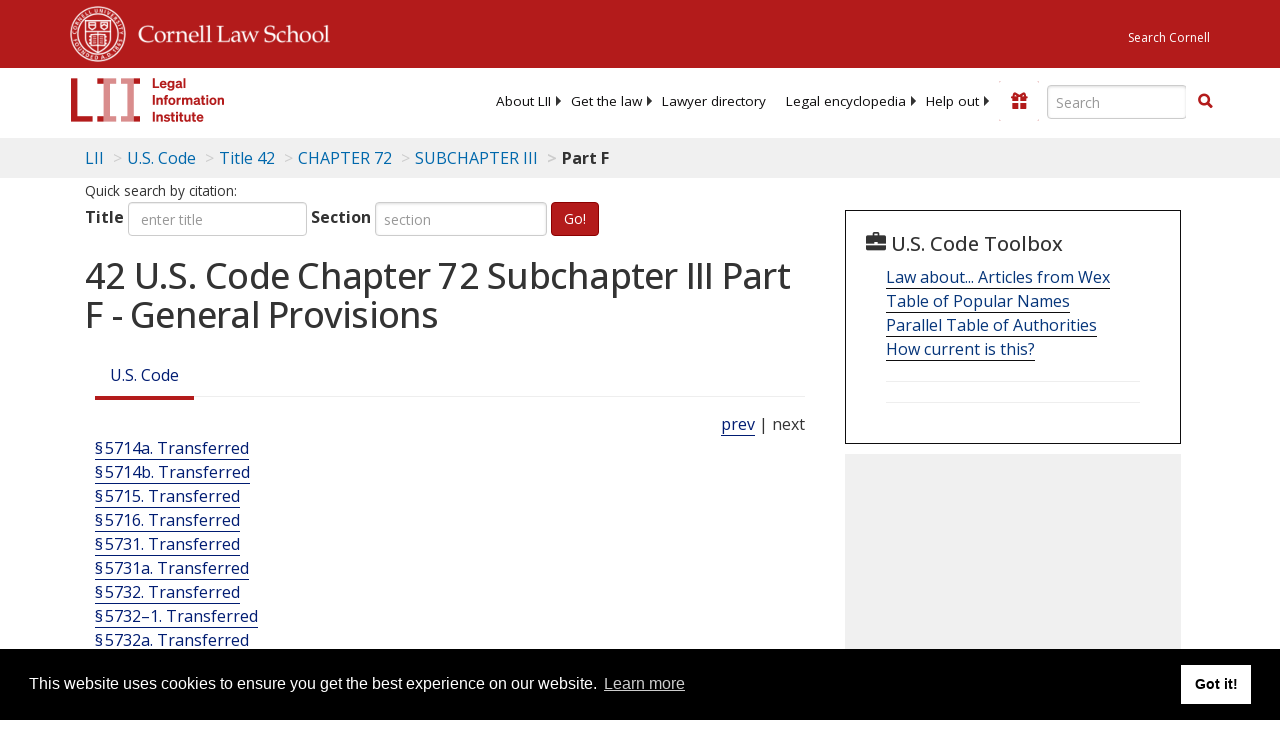

--- FILE ---
content_type: text/html; charset=UTF-8
request_url: https://www.law.cornell.edu/ajax/lii-fundraiser.php
body_size: 14
content:
{"enabled":"0","omitted":false,"onpage":"\/uscode\/text\/42\/chapter-72\/subchapter-III\/part-F"}

--- FILE ---
content_type: text/html; charset=utf-8
request_url: https://www.google.com/recaptcha/api2/aframe
body_size: 270
content:
<!DOCTYPE HTML><html><head><meta http-equiv="content-type" content="text/html; charset=UTF-8"></head><body><script nonce="IlVzSFTaNfVZn6LWMR5OPA">/** Anti-fraud and anti-abuse applications only. See google.com/recaptcha */ try{var clients={'sodar':'https://pagead2.googlesyndication.com/pagead/sodar?'};window.addEventListener("message",function(a){try{if(a.source===window.parent){var b=JSON.parse(a.data);var c=clients[b['id']];if(c){var d=document.createElement('img');d.src=c+b['params']+'&rc='+(localStorage.getItem("rc::a")?sessionStorage.getItem("rc::b"):"");window.document.body.appendChild(d);sessionStorage.setItem("rc::e",parseInt(sessionStorage.getItem("rc::e")||0)+1);localStorage.setItem("rc::h",'1769276550829');}}}catch(b){}});window.parent.postMessage("_grecaptcha_ready", "*");}catch(b){}</script></body></html>